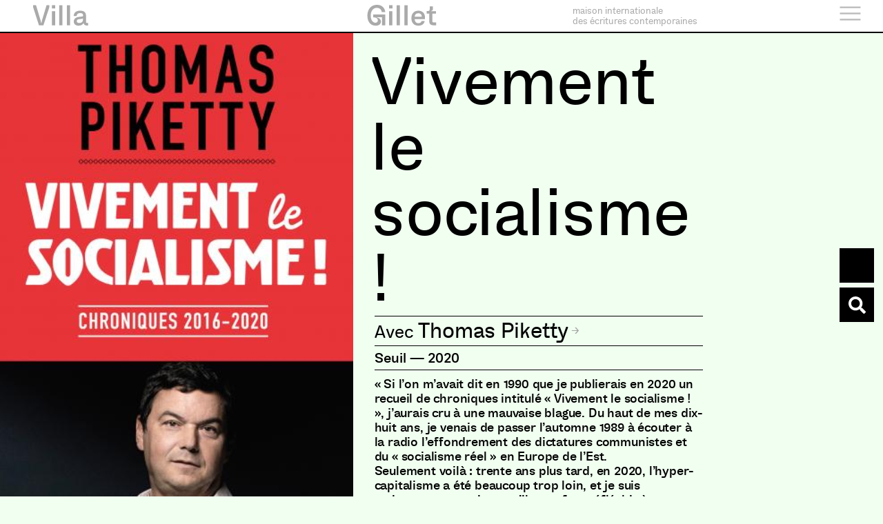

--- FILE ---
content_type: application/javascript
request_url: https://www.villagillet.net/wp-content/plugins/dynamic-content-for-elementor/assets/lib/threejs/shaders/DigitalGlitch.js?ver=2.10.3
body_size: 994
content:
/**
 * @author felixturner / http://airtight.cc/
 *
 * RGB Shift Shader
 * Shifts red and blue channels from center in opposite directions
 * Ported from http://kriss.cx/tom/2009/05/rgb-shift/
 * by Tom Butterworth / http://kriss.cx/tom/
 *
 * amount: shift distance (1 is width of input)
 * angle: shift angle in radians
 */

THREE.DigitalGlitch = {

	uniforms: {

		"tDiffuse": { value: null }, //diffuse texture
		"tDisp": { value: null }, //displacement texture for digital glitch squares
		"byp": { value: 0 }, //apply the glitch ?
		"amount": { value: 0.08 },
		"angle": { value: 0.02 },
		"seed": { value: 0.02 },
		"seed_x": { value: 0.02 }, //-1,1
		"seed_y": { value: 0.02 }, //-1,1
		"distortion_x": { value: 0.5 },
		"distortion_y": { value: 0.6 },
		"col_s": { value: 0.05 }
	},

	vertexShader: [

		"varying vec2 vUv;",
		"void main() {",
		"	vUv = uv;",
		"	gl_Position = projectionMatrix * modelViewMatrix * vec4( position, 1.0 );",
		"}"
	].join( "\n" ),

	fragmentShader: [
		"uniform int byp;", //should we apply the glitch ?

		"uniform sampler2D tDiffuse;",
		"uniform sampler2D tDisp;",

		"uniform float amount;",
		"uniform float angle;",
		"uniform float seed;",
		"uniform float seed_x;",
		"uniform float seed_y;",
		"uniform float distortion_x;",
		"uniform float distortion_y;",
		"uniform float col_s;",

		"varying vec2 vUv;",


		"float rand(vec2 co){",
		"	return fract(sin(dot(co.xy ,vec2(12.9898,78.233))) * 43758.5453);",
		"}",

		"void main() {",
		"	if(byp<1) {",
		"		vec2 p = vUv;",
		"		float xs = floor(gl_FragCoord.x / 0.5);",
		"		float ys = floor(gl_FragCoord.y / 0.5);",
		//based on staffantans glitch shader for unity https://github.com/staffantan/unityglitch
		"		vec4 normal = texture2D (tDisp, p*seed*seed);",
		"		if(p.y<distortion_x+col_s && p.y>distortion_x-col_s*seed) {",
		"			if(seed_x>0.){",
		"				p.y = 1. - (p.y + distortion_y);",
		"			}",
		"			else {",
		"				p.y = distortion_y;",
		"			}",
		"		}",
		"		if(p.x<distortion_y+col_s && p.x>distortion_y-col_s*seed) {",
		"			if(seed_y>0.){",
		"				p.x=distortion_x;",
		"			}",
		"			else {",
		"				p.x = 1. - (p.x + distortion_x);",
		"			}",
		"		}",
		"		p.x+=normal.x*seed_x*(seed/5.);",
		"		p.y+=normal.y*seed_y*(seed/5.);",
		//base from RGB shift shader
		"		vec2 offset = amount * vec2( cos(angle), sin(angle));",
		"		vec4 cr = texture2D(tDiffuse, p + offset);",
		"		vec4 cga = texture2D(tDiffuse, p);",
		"		vec4 cb = texture2D(tDiffuse, p - offset);",
		"		gl_FragColor = vec4(cr.r, cga.g, cb.b, cga.a);",
		//add noise
		"		vec4 snow = 200.*amount*vec4(rand(vec2(xs * seed,ys * seed*50.))*0.2);",
		"		gl_FragColor = gl_FragColor+ snow;",
		"	}",
		"	else {",
		"		gl_FragColor=texture2D (tDiffuse, vUv);",
		"	}",
		"}"

	].join( "\n" )

};


--- FILE ---
content_type: application/javascript
request_url: https://www.villagillet.net/wp-content/plugins/dynamic-content-for-elementor/assets/lib/threejs/postprocessing/GlitchPass.js?ver=2.10.3
body_size: 830
content:
/**
 * @author alteredq / http://alteredqualia.com/
 */

THREE.GlitchPass = function ( dt_size ) {

	THREE.Pass.call( this );

	if ( THREE.DigitalGlitch === undefined ) console.error( "THREE.GlitchPass relies on THREE.DigitalGlitch" );

	var shader = THREE.DigitalGlitch;
	this.uniforms = THREE.UniformsUtils.clone( shader.uniforms );

	if ( dt_size == undefined ) dt_size = 64;


	this.uniforms[ "tDisp" ].value = this.generateHeightmap( dt_size );


	this.material = new THREE.ShaderMaterial( {
		uniforms: this.uniforms,
		vertexShader: shader.vertexShader,
		fragmentShader: shader.fragmentShader
	} );

	this.fsQuad = new THREE.Pass.FullScreenQuad( this.material );

	this.goWild = false;
	this.curF = 0;
	this.generateTrigger();

};

THREE.GlitchPass.prototype = Object.assign( Object.create( THREE.Pass.prototype ), {

	constructor: THREE.GlitchPass,

	render: function ( renderer, writeBuffer, readBuffer /*, deltaTime, maskActive */ ) {

		this.uniforms[ "tDiffuse" ].value = readBuffer.texture;
		this.uniforms[ 'seed' ].value = Math.random();//default seeding
		this.uniforms[ 'byp' ].value = 0;

		if ( this.curF % this.randX == 0 || this.goWild == true ) {

			this.uniforms[ 'amount' ].value = Math.random() / 30;
			this.uniforms[ 'angle' ].value = THREE.Math.randFloat( - Math.PI, Math.PI );
			this.uniforms[ 'seed_x' ].value = THREE.Math.randFloat( - 1, 1 );
			this.uniforms[ 'seed_y' ].value = THREE.Math.randFloat( - 1, 1 );
			this.uniforms[ 'distortion_x' ].value = THREE.Math.randFloat( 0, 1 );
			this.uniforms[ 'distortion_y' ].value = THREE.Math.randFloat( 0, 1 );
			this.curF = 0;
			this.generateTrigger();

		} else if ( this.curF % this.randX < this.randX / 5 ) {

			this.uniforms[ 'amount' ].value = Math.random() / 90;
			this.uniforms[ 'angle' ].value = THREE.Math.randFloat( - Math.PI, Math.PI );
			this.uniforms[ 'distortion_x' ].value = THREE.Math.randFloat( 0, 1 );
			this.uniforms[ 'distortion_y' ].value = THREE.Math.randFloat( 0, 1 );
			this.uniforms[ 'seed_x' ].value = THREE.Math.randFloat( - 0.3, 0.3 );
			this.uniforms[ 'seed_y' ].value = THREE.Math.randFloat( - 0.3, 0.3 );

		} else if ( this.goWild == false ) {

			this.uniforms[ 'byp' ].value = 1;

		}

		this.curF ++;

		if ( this.renderToScreen ) {

			renderer.setRenderTarget( null );
			this.fsQuad.render( renderer );

		} else {

			renderer.setRenderTarget( writeBuffer );
			if ( this.clear ) renderer.clear();
			this.fsQuad.render( renderer );

		}

	},

	generateTrigger: function () {

		this.randX = THREE.Math.randInt( 120, 240 );

	},

	generateHeightmap: function ( dt_size ) {

		var data_arr = new Float32Array( dt_size * dt_size * 3 );
		var length = dt_size * dt_size;

		for ( var i = 0; i < length; i ++ ) {

			var val = THREE.Math.randFloat( 0, 1 );
			data_arr[ i * 3 + 0 ] = val;
			data_arr[ i * 3 + 1 ] = val;
			data_arr[ i * 3 + 2 ] = val;

		}

		return new THREE.DataTexture( data_arr, dt_size, dt_size, THREE.RGBFormat, THREE.FloatType );

	}

} );


--- FILE ---
content_type: application/javascript
request_url: https://www.villagillet.net/wp-content/plugins/dynamic-content-for-elementor/assets/lib/threejs/shaders/ConvolutionShader.js?ver=2.10.3
body_size: 769
content:
/**
 * @author alteredq / http://alteredqualia.com/
 *
 * Convolution shader
 * ported from o3d sample to WebGL / GLSL
 * http://o3d.googlecode.com/svn/trunk/samples/convolution.html
 */

THREE.ConvolutionShader = {

	defines: {

		"KERNEL_SIZE_FLOAT": "25.0",
		"KERNEL_SIZE_INT": "25"

	},

	uniforms: {

		"tDiffuse": { value: null },
		"uImageIncrement": { value: new THREE.Vector2( 0.001953125, 0.0 ) },
		"cKernel": { value: [] }

	},

	vertexShader: [

		"uniform vec2 uImageIncrement;",

		"varying vec2 vUv;",

		"void main() {",

		"	vUv = uv - ( ( KERNEL_SIZE_FLOAT - 1.0 ) / 2.0 ) * uImageIncrement;",
		"	gl_Position = projectionMatrix * modelViewMatrix * vec4( position, 1.0 );",

		"}"

	].join( "\n" ),

	fragmentShader: [

		"uniform float cKernel[ KERNEL_SIZE_INT ];",

		"uniform sampler2D tDiffuse;",
		"uniform vec2 uImageIncrement;",

		"varying vec2 vUv;",

		"void main() {",

		"	vec2 imageCoord = vUv;",
		"	vec4 sum = vec4( 0.0, 0.0, 0.0, 0.0 );",

		"	for( int i = 0; i < KERNEL_SIZE_INT; i ++ ) {",

		"		sum += texture2D( tDiffuse, imageCoord ) * cKernel[ i ];",
		"		imageCoord += uImageIncrement;",

		"	}",

		"	gl_FragColor = sum;",

		"}"


	].join( "\n" ),

	buildKernel: function ( sigma ) {

		// We lop off the sqrt(2 * pi) * sigma term, since we're going to normalize anyway.

		function gauss( x, sigma ) {

			return Math.exp( - ( x * x ) / ( 2.0 * sigma * sigma ) );

		}

		var i, values, sum, halfWidth, kMaxKernelSize = 25, kernelSize = 2 * Math.ceil( sigma * 3.0 ) + 1;

		if ( kernelSize > kMaxKernelSize ) kernelSize = kMaxKernelSize;
		halfWidth = ( kernelSize - 1 ) * 0.5;

		values = new Array( kernelSize );
		sum = 0.0;
		for ( i = 0; i < kernelSize; ++ i ) {

			values[ i ] = gauss( i - halfWidth, sigma );
			sum += values[ i ];

		}

		// normalize the kernel

		for ( i = 0; i < kernelSize; ++ i ) values[ i ] /= sum;

		return values;

	}

};


--- FILE ---
content_type: application/javascript
request_url: https://www.villagillet.net/wp-content/plugins/dynamic-content-for-elementor/assets/js/bg-canvas.js?ver=2.10.3
body_size: 2889
content:
(
	function ( $ ) {
		var WidgetElements_BGCanvasHandler = function ( $scope,$ ) {
			var elementSettings = dceGetElementSettings( $scope );
			var id_scope = $scope.attr( 'data-id' );
			
			class Scene {
				constructor() {
					this.bindMethods();
					
					this.vert = `
            varying vec2 vUv;
            void main() {
              vUv = uv;
              gl_Position = projectionMatrix * modelViewMatrix * vec4(position, 1.0);
            }
            `;
					
					this.frag = `
            // Shoutout too https://gist.github.com/statico/df64c5d167362ecf7b34fca0b1459a44

            uniform sampler2D texture;

            uniform vec2 uScreenSize;
            uniform vec2 uTextureSize;

            varying vec2 vUv;

            void main() {

              float ratioScreen = uScreenSize.x / uScreenSize.y;
              float ratioTexture = uTextureSize.x / uTextureSize.y;

              vec2 new = ratioScreen < ratioTexture
              ? vec2(uTextureSize.x * uScreenSize.y / uTextureSize.y, uScreenSize.y)
              : vec2(uScreenSize.x, uTextureSize.y * uScreenSize.x / uTextureSize.x);

              vec2 offset = (ratioScreen < ratioTexture
              ? vec2((new.x - uScreenSize.x) / 2.0, 0.0)
              : vec2(0.0, (new.y - uScreenSize.y) / 2.0)) / new;

              vec2 newUv = vUv * uScreenSize / new + offset;

              gl_FragColor = texture2D(texture, newUv);
            }
            `;
					this.container = $scope.find( '.dce-container-bgcanvas' );
					this.el = $scope.find( '.js-scene' )[ 0 ];
					
					this.image = this.container.attr( 'data-bgcanvasimage' );
					this.video = null;
					this.texture = null;
					
					// PostProcessing
					this.composer = null;
					this.renderPass = null;
					this.copyPass = null;
					
					//Effect
					this.effectAscii = null;
					this.effectSobel = null;
					// Render Time
					this.clock = null;
					this.delta = 0.01;
					
					// START
					this.init();
					//
					let then = 0;
				}
				
				bindMethods() {
					[ 'render' ].forEach( fn => this[ fn ] = this[ fn ].bind( this ) );
				}
				
				cameraSetup() {
					this.camera = new THREE.OrthographicCamera( this.el.offsetWidth / -2,this.el.offsetWidth / 2,
						this.el.offsetHeight / 2,this.el.offsetHeight / -2,1,1000 );
					
					this.camera.lookAt( this.scene.position );
					this.camera.position.z = 1;
				}
				
				setup() {
					
					this.renderer = new THREE.WebGLRenderer( { alpha:true } );
					this.renderer.setPixelRatio( window.devicePixelRatio );
					this.renderer.setSize( this.el.offsetWidth,this.el.offsetHeight );
					
					this.el.appendChild( this.renderer.domElement );
					
					// ---------------- Ascii
					var filter_ascii = false; //Boolean(elementSettings.postprocessing_ascii);
					if ( filter_ascii ) {
						this.effectAscii = new THREE.AsciiEffect( this.renderer,' .:-+*=%@#',{ invert:true } );
						this.effectAscii.setSize( this.container.width(),this.container.height() );
						this.effectAscii.domElement.style.color = 'white';
						this.effectAscii.domElement.style.backgroundColor = 'black';
						
						this.el.appendChild( this.effectAscii.domElement );
					} else {
						this.el.appendChild( this.renderer.domElement );
					}
					
					this.scene = new THREE.Scene();
					this.clock = new THREE.Clock( true );
				}
				
				loadTextures() {
					const loader = new THREE.TextureLoader();
					loader.crossOrigin = '';
					
					this.texture = loader.load( this.image,texture => {
						this.mat.uniforms.uTextureSize.value.set( texture.image.width,texture.image.height );
					} );
					
					this.texture.wrapS = THREE.ClampToEdgeWrapping;
					this.texture.wrapT = THREE.ClampToEdgeWrapping;
					this.texture.minFilter = THREE.LinearFilter;
				}
				
				createMesh() {
					
					this.mat = new THREE.ShaderMaterial( {
						uniforms:{
							uScreenSize:{
								type:'v2',
								value:new THREE.Vector2( this.container.width(),this.container.height() )
							},//uScreenSize: { type: 'v2', value: new THREE.Vector2(500, 500) },
							uTextureSize:{
								type:'v2',
								value:new THREE.Vector2( 1,1 )
							},
							width:{
								type:'f',
								value:this.container.width()
							},
							height:{
								type:'f',
								value:this.container.height()
							},
							texture:{
								type:'t',
								value:this.texture
							}
						},
						
						transparent:true,
						vertexShader:this.vert,
						fragmentShader:this.frag
					} );
					
					const geometry = new THREE.PlaneBufferGeometry( 1,1,1 );
					
					const mesh = new THREE.Mesh( geometry,this.mat );
					mesh.scale.set( this.container.width(),this.container.height(),1 );
					this.mesh = mesh;
					
					this.scene.add( mesh );
				}
				
				initPostProcessing() {
					// postprocessing
					this.renderPass = new THREE.RenderPass( this.scene,this.camera );
					
					this.copyPass = new THREE.ShaderPass( THREE.CopyShader );
					this.copyPass.renderToScreen = true;
					
					this.composer = new THREE.EffectComposer( this.renderer );
					
					var postprocessing_film = Boolean( elementSettings.postprocessing_film );
					var postprocessing_halftone = Boolean( elementSettings.postprocessing_halftone );
					var postprocessing_rgbShiftShader = Boolean( elementSettings.postprocessing_rgbShiftShader );
					var postprocessing_sepia = Boolean( elementSettings.postprocessing_sepia );
					var postprocessing_colorify = Boolean( elementSettings.postprocessing_colorify );
					var postprocessing_vignette = Boolean( elementSettings.postprocessing_vignette );
					var postprocessing_glitch = Boolean( elementSettings.postprocessing_glitch );
					var postprocessing_dot = Boolean( elementSettings.postprocessing_dot );
					var postprocessing_bloom = Boolean( elementSettings.postprocessing_bloom );
					var postprocessing_afterimage = Boolean( elementSettings.postprocessing_afterimage );
					var postprocessing_pixels = Boolean( elementSettings.postprocessing_pixels );
					var postprocessing_sobel = Boolean( elementSettings.postprocessing_sobel );
					
					// ---------------- Halftone
					if ( postprocessing_halftone ) {
						var params = {
							shape:Number( elementSettings.postprocessing_halftone_shape ) || 1,
							radius:Number( elementSettings.postprocessing_halftone_radius.size ) || 80,
							rotateR:Math.PI / 12,
							rotateB:Math.PI / 12 * 2,
							rotateG:Math.PI / 12 * 3,
							scatter:0,
							blending:1,
							blendingMode:1,
							greyscale:Boolean( elementSettings.postprocessing_halftone_grayscale ) || false,
							disable:false
						};
						var halftonePass = new THREE.HalftonePass( this.container.width(),this.container.height(),
							params );
					}
					if ( postprocessing_rgbShiftShader ) {
						
						var rgbEffect = new THREE.ShaderPass( THREE.RGBShiftShader );
						rgbEffect.uniforms[ 'amount' ].value = Number(
							elementSettings.postprocessing_rgbshift_amount.size ) / 100 || 0.015;
						rgbEffect.renderToScreen = true;
					}
					// ---------------- Bloom
					if ( postprocessing_bloom ) {
						var effectBloom = new THREE.BloomPass( 0.5 );
					}
					// ---------------- Bloom
					if ( postprocessing_sobel ) {
						var effectGrayScale = new THREE.ShaderPass( THREE.LuminosityShader );
						
						this.effectSobel = new THREE.ShaderPass( THREE.SobelOperatorShader );
						this.effectSobel.uniforms[ 'resolution' ].value.x = this.container.width() *
						                                                    window.devicePixelRatio;
						this.effectSobel.uniforms[ 'resolution' ].value.y = this.container.height() *
						                                                    window.devicePixelRatio;
						
					}
					// ---------------- Film
					if ( postprocessing_film ) {
						var effectFilm = new THREE.FilmPass(); //noiseIntensity, scanlinesIntensity, scanlinesCount,
					                                           // grayscale
						effectFilm.uniforms[ 'grayscale' ].value = Boolean(
							elementSettings.postprocessing_film_grayscale ) || false; //grayscale
						effectFilm.uniforms[ 'nIntensity' ].value = Number(
							elementSettings.postprocessing_film_noiseIntensity.size ) || 0.35; //noiseIntensity;
						effectFilm.uniforms[ 'sIntensity' ].value = Number(
							elementSettings.postprocessing_film_scanlinesIntensity.size ) || 0.025; //scanlinesIntensity;
						effectFilm.uniforms[ 'sCount' ].value = Number(
							elementSettings.postprocessing_film_scanlinesCount.size ) || 648; //scanlinesCount;
					}
					
					// ---------------- DotScreen
					if ( postprocessing_dot ) {
						var effectDotScreen = new THREE.DotScreenPass( new THREE.Vector2( 0,0 ),0.5,0.8 );
						effectDotScreen.uniforms[ "scale" ].value = Number(
							elementSettings.postprocessing_dot_scale.size ) || 1;
						effectDotScreen.uniforms[ "angle" ].value = Number(
							elementSettings.postprocessing_dot_angle.size ) || 0.5;
					}
					// ---------------- Colors
					if ( postprocessing_colorify ) {
						var effectColorify1 = new THREE.ShaderPass( THREE.ColorifyShader );
						var effectColorify2 = new THREE.ShaderPass( THREE.ColorifyShader );
						effectColorify1.uniforms[ 'color' ] = new THREE.Uniform( new THREE.Color( 1,0.8,0.8 ) );
						effectColorify2.uniforms[ 'color' ] = new THREE.Uniform( new THREE.Color( 1,0.75,0.5 ) );
					}
					// ---------------- Vignette
					if ( postprocessing_vignette ) {
						var effectVignette = new THREE.ShaderPass( THREE.VignetteShader );
						effectVignette.uniforms[ "offset" ].value = 0.95;
						effectVignette.uniforms[ "darkness" ].value = 1.6;
					}
					// ---------------- Glitch
					if ( postprocessing_glitch ) {
						var glitchPass = new THREE.GlitchPass( 64 );
						glitchPass.renderToScreen = true;
					}
					if ( postprocessing_pixels ) {
						var pixelPass = new THREE.ShaderPass( THREE.PixelShader );
						pixelPass.uniforms[ "resolution" ].value = new THREE.Vector2( this.container.width(),
							this.container.height() );
						pixelPass.uniforms[ "resolution" ].value.multiplyScalar( window.devicePixelRatio );
						pixelPass.uniforms[ "pixelSize" ].value = elementSettings.postprocessing_pixels_size.size || 16;
					}
					
					this.composer.addPass( this.renderPass );
					//
					//
					//
					
					if ( postprocessing_dot ) {
						this.composer.addPass( effectDotScreen );
					}
					if ( postprocessing_rgbShiftShader ) {
						this.composer.addPass( rgbEffect );
					}
					if ( postprocessing_halftone ) {
						this.composer.addPass( halftonePass );
					}
					if ( postprocessing_glitch ) {
						this.composer.addPass( glitchPass );
					}
					if ( postprocessing_film ) {
						this.composer.addPass( effectFilm );
					}
					if ( postprocessing_pixels ) {
						this.composer.addPass( pixelPass );
					}
					if ( postprocessing_sobel ) {
						this.composer.addPass( effectGrayScale );
						this.composer.addPass( this.effectSobel );
					}
					
				}
				
				addListeners() {
					gsap.ticker.add( this.render );
					window.addEventListener( 'resize',this.onResize.bind( this ) );
				}
				
				render() {
					var delta = this.clock.getDelta();
					this.renderer.render( this.scene,this.camera );
					this.composer.render( this.delta );
				}
				
				init() {
					this.setup();
					this.cameraSetup();
					this.loadTextures();
					this.createMesh();
					this.initPostProcessing();
					this.addListeners();
				}
				
				onResize() {
					this.mat.uniforms.uScreenSize.value.set( this.container.width(),this.container.height() );
					this.mesh.scale.set( this.container.width(),this.container.height(),1 );
					
					this.camera.left = -this.container.width() / 2;
					this.camera.right = this.container.width() / 2;
					this.camera.top = this.container.height() / 2;
					this.camera.bottom = -this.container.height() / 2;
					this.camera.updateProjectionMatrix();
					
					this.composer.render();
					
					this.renderer.setSize( this.container.width(),this.container.height() );
					this.composer.setSize( this.container.width(),this.container.height() );
					
					// effects
					
					if ( this.effectSobel ) {
						this.effectSobel.uniforms[ 'resolution' ].value.x = this.container.width() *
						                                                    window.devicePixelRatio;
						this.effectSobel.uniforms[ 'resolution' ].value.y = this.container.height() *
						                                                    window.devicePixelRatio;
					}
				}
				
			} // end class Scene
			
			const scene = new Scene();
		};
		
		$( window ).on( 'elementor/frontend/init',function () {
			elementorFrontend.hooks.addAction( 'frontend/element_ready/dyncontel-bgcanvas.default',
				WidgetElements_BGCanvasHandler );
		} );
	}
)( jQuery );


--- FILE ---
content_type: application/javascript
request_url: https://www.villagillet.net/wp-content/plugins/dynamic-content-for-elementor/assets/lib/threejs/effects/AsciiEffect.js?ver=2.10.3
body_size: 2304
content:
/**
 * @author zz85 / https://github.com/zz85
 *
 * Ascii generation is based on http://www.nihilogic.dk/labs/jsascii/
 * Maybe more about this later with a blog post at http://lab4games.net/zz85/blog
 *
 * 16 April 2012 - @blurspline
 */

THREE.AsciiEffect = function ( renderer, charSet, options ) {

	// its fun to create one your own!

	charSet = ( charSet === undefined ) ? ' .:-=+*#%@' : charSet;

	// ' .,:;=|iI+hHOE#`$';
	// darker bolder character set from https://github.com/saw/Canvas-ASCII-Art/
	// ' .\'`^",:;Il!i~+_-?][}{1)(|/tfjrxnuvczXYUJCLQ0OZmwqpdbkhao*#MW&8%B@$'.split('');

	if ( ! options ) options = {};

	// Some ASCII settings

	var bResolution = ! options[ 'resolution' ] ? 0.15 : options[ 'resolution' ]; // Higher for more details
	var iScale = ! options[ 'scale' ] ? 1 : options[ 'scale' ];
	var bColor = ! options[ 'color' ] ? false : options[ 'color' ]; // nice but slows down rendering!
	var bAlpha = ! options[ 'alpha' ] ? false : options[ 'alpha' ]; // Transparency
	var bBlock = ! options[ 'block' ] ? false : options[ 'block' ]; // blocked characters. like good O dos
	var bInvert = ! options[ 'invert' ] ? false : options[ 'invert' ]; // black is white, white is black

	var strResolution = 'low';

	var width, height;

	var domElement = document.createElement( 'div' );
	domElement.style.cursor = 'default';

	var oAscii = document.createElement( "table" );
	domElement.appendChild( oAscii );

	var iWidth, iHeight;
	var oImg;

	this.setSize = function ( w, h ) {

		width = w;
		height = h;

		renderer.setSize( w, h );

		initAsciiSize();

	};


	this.render = function ( scene, camera ) {

		renderer.render( scene, camera );
		asciifyImage( renderer, oAscii );

	};

	this.domElement = domElement;


	// Throw in ascii library from http://www.nihilogic.dk/labs/jsascii/jsascii.js

	/*
	* jsAscii 0.1
	* Copyright (c) 2008 Jacob Seidelin, jseidelin@nihilogic.dk, http://blog.nihilogic.dk/
	* MIT License [http://www.nihilogic.dk/licenses/mit-license.txt]
	*/

	function initAsciiSize() {

		iWidth = Math.round( width * fResolution );
		iHeight = Math.round( height * fResolution );

		oCanvas.width = iWidth;
		oCanvas.height = iHeight;
		// oCanvas.style.display = "none";
		// oCanvas.style.width = iWidth;
		// oCanvas.style.height = iHeight;

		oImg = renderer.domElement;

		if ( oImg.style.backgroundColor ) {

			oAscii.rows[ 0 ].cells[ 0 ].style.backgroundColor = oImg.style.backgroundColor;
			oAscii.rows[ 0 ].cells[ 0 ].style.color = oImg.style.color;

		}

		oAscii.cellSpacing = 0;
		oAscii.cellPadding = 0;

		var oStyle = oAscii.style;
		oStyle.display = "inline";
		oStyle.width = Math.round( iWidth / fResolution * iScale ) + "px";
		oStyle.height = Math.round( iHeight / fResolution * iScale ) + "px";
		oStyle.whiteSpace = "pre";
		oStyle.margin = "0px";
		oStyle.padding = "0px";
		oStyle.letterSpacing = fLetterSpacing + "px";
		oStyle.fontFamily = strFont;
		oStyle.fontSize = fFontSize + "px";
		oStyle.lineHeight = fLineHeight + "px";
		oStyle.textAlign = "left";
		oStyle.textDecoration = "none";

	}


	var aDefaultCharList = ( " .,:;i1tfLCG08@" ).split( "" );
	var aDefaultColorCharList = ( " CGO08@" ).split( "" );
	var strFont = "courier new, monospace";

	var oCanvasImg = renderer.domElement;

	var oCanvas = document.createElement( "canvas" );
	if ( ! oCanvas.getContext ) {

		return;

	}

	var oCtx = oCanvas.getContext( "2d" );
	if ( ! oCtx.getImageData ) {

		return;

	}

	var aCharList = ( bColor ? aDefaultColorCharList : aDefaultCharList );

	if ( charSet ) aCharList = charSet;

	var fResolution = 0.5;

	switch ( strResolution ) {

		case "low" : 	fResolution = 0.25; break;
		case "medium" : fResolution = 0.5; break;
		case "high" : 	fResolution = 1; break;

	}

	if ( bResolution ) fResolution = bResolution;

	// Setup dom

	var fFontSize = ( 2 / fResolution ) * iScale;
	var fLineHeight = ( 2 / fResolution ) * iScale;

	// adjust letter-spacing for all combinations of scale and resolution to get it to fit the image width.

	var fLetterSpacing = 0;

	if ( strResolution == "low" ) {

		switch ( iScale ) {

			case 1 : fLetterSpacing = - 1; break;
			case 2 :
			case 3 : fLetterSpacing = - 2.1; break;
			case 4 : fLetterSpacing = - 3.1; break;
			case 5 : fLetterSpacing = - 4.15; break;

		}

	}

	if ( strResolution == "medium" ) {

		switch ( iScale ) {

			case 1 : fLetterSpacing = 0; break;
			case 2 : fLetterSpacing = - 1; break;
			case 3 : fLetterSpacing = - 1.04; break;
			case 4 :
			case 5 : fLetterSpacing = - 2.1; break;

		}

	}

	if ( strResolution == "high" ) {

		switch ( iScale ) {

			case 1 :
			case 2 : fLetterSpacing = 0; break;
			case 3 :
			case 4 :
			case 5 : fLetterSpacing = - 1; break;

		}

	}


	// can't get a span or div to flow like an img element, but a table works?


	// convert img element to ascii

	function asciifyImage( canvasRenderer, oAscii ) {

		oCtx.clearRect( 0, 0, iWidth, iHeight );
		oCtx.drawImage( oCanvasImg, 0, 0, iWidth, iHeight );
		var oImgData = oCtx.getImageData( 0, 0, iWidth, iHeight ).data;

		// Coloring loop starts now
		var strChars = "";

		// console.time('rendering');

		for ( var y = 0; y < iHeight; y += 2 ) {

			for ( var x = 0; x < iWidth; x ++ ) {

				var iOffset = ( y * iWidth + x ) * 4;

				var iRed = oImgData[ iOffset ];
				var iGreen = oImgData[ iOffset + 1 ];
				var iBlue = oImgData[ iOffset + 2 ];
				var iAlpha = oImgData[ iOffset + 3 ];
				var iCharIdx;

				var fBrightness;

				fBrightness = ( 0.3 * iRed + 0.59 * iGreen + 0.11 * iBlue ) / 255;
				// fBrightness = (0.3*iRed + 0.5*iGreen + 0.3*iBlue) / 255;

				if ( iAlpha == 0 ) {

					// should calculate alpha instead, but quick hack :)
					//fBrightness *= (iAlpha / 255);
					fBrightness = 1;

				}

				iCharIdx = Math.floor( ( 1 - fBrightness ) * ( aCharList.length - 1 ) );

				if ( bInvert ) {

					iCharIdx = aCharList.length - iCharIdx - 1;

				}

				// good for debugging
				//fBrightness = Math.floor(fBrightness * 10);
				//strThisChar = fBrightness;

				var strThisChar = aCharList[ iCharIdx ];

				if ( strThisChar === undefined || strThisChar == " " )
					strThisChar = "&nbsp;";

				if ( bColor ) {

					strChars += "<span style='"
						+ "color:rgb(" + iRed + "," + iGreen + "," + iBlue + ");"
						+ ( bBlock ? "background-color:rgb(" + iRed + "," + iGreen + "," + iBlue + ");" : "" )
						+ ( bAlpha ? "opacity:" + ( iAlpha / 255 ) + ";" : "" )
						+ "'>" + strThisChar + "</span>";

				} else {

					strChars += strThisChar;

				}

			}
			strChars += "<br/>";

		}

		oAscii.innerHTML = "<tr><td>" + strChars + "</td></tr>";

		// console.timeEnd('rendering');

		// return oAscii;

	}

	// end modified asciifyImage block

};
